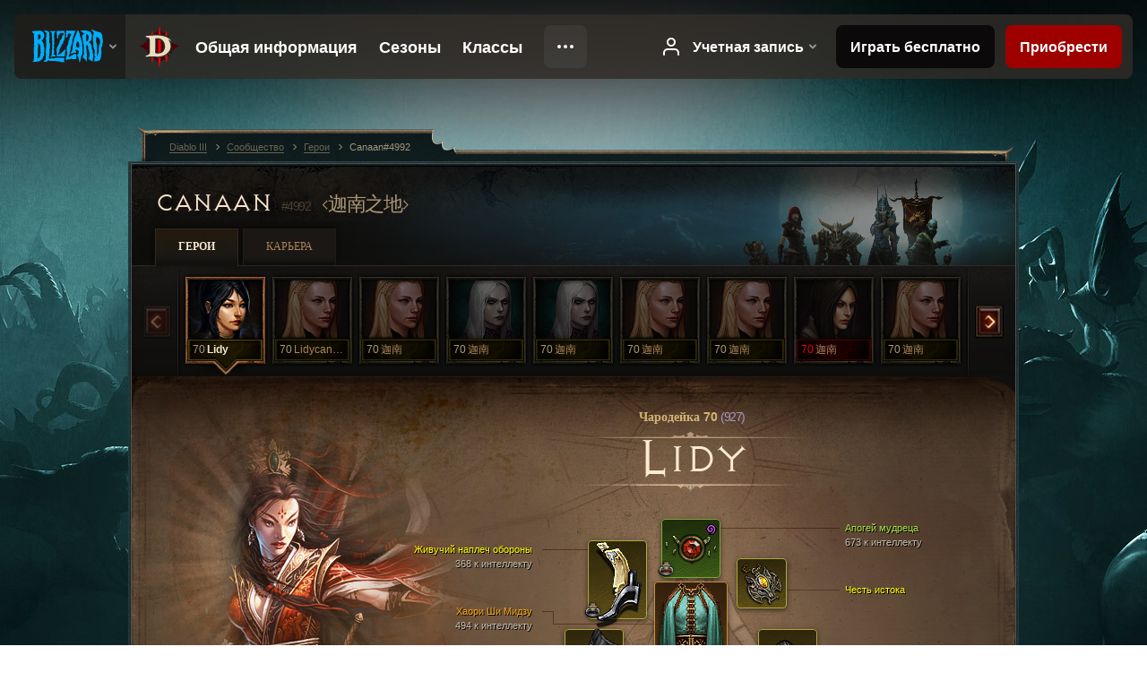

--- FILE ---
content_type: text/html;charset=UTF-8
request_url: https://kr.diablo3.blizzard.com/ru-ru/profile/Canaan-4992/hero/96823126
body_size: 15658
content:
<!DOCTYPE html>
<html xmlns="http://www.w3.org/1999/xhtml" xml:lang="ru-ru" lang="ru-ru">
<head xmlns:og="http://ogp.me/ns#" xmlns:fb="http://ogp.me/ns/fb#">
<script type="text/javascript">
//<![CDATA[
var BlzCookieConsent = {
host: "blizzard.com",
onetrustScriptUrl: "https://cdn.cookielaw.org/scripttemplates/otSDKStub.js",
onetrustDomainScript: "22011b0f-2c46-49a3-a7bf-5f98a4d4da65",
cookieInfoUrlPattern: "/cookies/?$"
}
//]]>
</script>
<script type="text/javascript" src="/static/js/libs/cookie-consent-filter-compat.js?v=58-137" defer></script>
<script>
//<![CDATA[
var dataLayer = dataLayer|| [];
dataLayer.push({
"authenticated": "0" });
(function(w,d,s,l,i){w[l]=w[l]||[];w[l].push({"gtm.start":new Date().getTime(),event:"gtm.js"});var f=d.getElementsByTagName(s)[0], j=d.createElement(s),dl=l!="dataLayer"?"&amp;l="+l:"";j.async=true;j.src=
"//www.googletagmanager.com/gtm.js?id="+i+dl;f.parentNode.insertBefore(j,f);})
(window,document,"script","dataLayer","GTM-TVHPB9J");
//]]>
</script>
<meta http-equiv="imagetoolbar" content="false" />
<meta http-equiv="X-UA-Compatible" content="IE=edge,chrome=1" />
<title>Canaan#4992 - Сообщество - Diablo III</title>
<link rel="icon" href="/static/images/icons/favicon.ico?v=58-137" type="image/x-icon" />
<link rel="shortcut icon" href="/static/images/icons/favicon.ico?v=58-137" type="image/x-icon" />
<link rel="stylesheet" type="text/css" media="all" href="/static/local-common/css/common-game-site.min.css?v=58-137" />
<link rel="stylesheet" type="text/css" media="all" href="/static/css/legal/ratings.css?v=58-137" />
<link rel="stylesheet" type="text/css" media="all" href="/static/css/d3.css?v=137" />
<link rel="stylesheet" type="text/css" media="all" href="/static/css/tooltips.css?v=137" />
<link rel="stylesheet" type="text/css" media="all" href="/static/css/profile/shared.css?v=58-137" />
<link rel="stylesheet" type="text/css" media="all" href="/static/css/profile/hero.css?v=58-137" />
<link rel="stylesheet" type="text/css" media="all" href="/static/css/tool/gear-calculator/hero-slots.css?v=58-137" />
<!--[if IE 6]> <link rel="stylesheet" type="text/css" media="all" href="/static/css/tooltips-ie6.css?v=137" />
<![endif]-->
<script type="text/javascript" src="/static/local-common/js/third-party.js?v=58-137"></script>
<script type="text/javascript" src="/static/local-common/js/common-game-site.min.js?v=58-137"></script>
<meta name="twitter:card" content="summary" />
<meta name="twitter:title" content="Canaan#4992 - Сообщество - Diablo III" />
<meta name="twitter:description" content="wizard 70-го уровня" />
<meta name="twitter:image:src" content="https://assets.diablo3.blizzard.com/d3/icons/portraits/100/wizard_female.png" />
<!--[if IE 6]> <script type="text/javascript">
//<![CDATA[
try { document.execCommand('BackgroundImageCache', false, true) } catch(e) {}
//]]>
</script>
<![endif]-->
<script type="text/javascript">
//<![CDATA[
var Core = Core || {},
Login = Login || {};
Core.staticUrl = '/static';
Core.sharedStaticUrl = '/static/local-common';
Core.baseUrl = '/ru-ru';
Core.projectUrl = '';
Core.cdnUrl = 'https://blzmedia-a.akamaihd.net';
Core.supportUrl = 'http://kr.battle.net/support/';
Core.secureSupportUrl = 'https://kr.battle.net/support/';
Core.project = 'd3';
Core.locale = 'ru-ru';
Core.language = 'ru';
Core.region = 'kr';
Core.shortDateFormat = 'dd/MM/yyyy';
Core.dateTimeFormat = 'dd/MM/yyyy HH:mm';
Core.loggedIn = false;
Core.userAgent = 'web';
Login.embeddedUrl = 'https://kr.battle.net/login/login.frag';
var Flash = Flash || {};
Flash.videoPlayer = 'https://blzmedia-a.akamaihd.net/global-video-player/themes/d3/video-player.swf';
Flash.videoBase = 'https://blzmedia-a.akamaihd.net/d3/media/videos';
Flash.ratingImage = 'https://blzmedia-a.akamaihd.net/global-video-player/ratings/d3/ru-ru.jpg';
Flash.expressInstall = 'https://blzmedia-a.akamaihd.net/global-video-player/expressInstall.swf';
Flash.videoBase = 'https://assets.diablo3.blizzard.com/d3/media/videos';
//]]>
</script>
<meta property="fb:app_id" content="155068716934" />
<meta property="og:site_name" content="Diablo III" />
<meta property="og:locale" content="ru_RU" />
<meta property="og:type" content="website" />
<meta property="og:url" content="https://kr.diablo3.blizzard.com/ru-ru/profile/Canaan-4992/hero/96823126" />
<meta property="og:image" content="https://assets.diablo3.blizzard.com/d3/icons/portraits/100/wizard_female.png" />
<meta property="og:image" content="https://blzmedia-a.akamaihd.net/battle.net/logos/og-d3.png" />
<meta property="og:image" content="https://blzmedia-a.akamaihd.net/battle.net/logos/og-blizzard.png" />
<meta property="og:title" content="Lidy" />
<meta property="og:description" content="wizard 70-го уровня" />
<link rel="canonical" href="https://kr.diablo3.blizzard.com/ru-ru/profile/Canaan-4992/hero/96823126" />
<meta property="d3-cloud-provider" content="aws" />
<meta property="d3-app-name" content="d3-site-prod-kr" />
<meta property="d3-app-version" content="9.5.0" />
</head>
<body class="ru-ru profile profile-hero" itemscope="itemscope" itemtype="http://schema.org/WebPage" data-legal-country="US">
<noscript><iframe src="https://www.googletagmanager.com/ns.html?id=GTM-TVHPB9J"
height="0" width="0" style="display:none;visibility:hidden"></iframe></noscript>
<blz-nav
locale="ru-ru"
content="d3"
link-prefix="https://diablo3.blizzard.com/"
hidden
>
<script async src="https://navbar.blizzard.com/static/v1/nav.js"></script>
</blz-nav>
<div class="bg-wrapper">
<div class="wrapper">
<div id="main-content"></div>
<div class="body" itemscope="itemscope" itemtype="http://schema.org/WebPageElement">
<div class="body-top">
<div class="body-bot">



	<div class="profile-wrapper">
		<div class="profile-head">
			<a href="/ru-ru/profile/Canaan-4992/">


	<h2 class="header-2" >					Canaan
					<span class="battleTag">#4992</span>
					<span class="clan">迦南之地</span>
</h2>
			</a>
	<span class="clear"><!-- --></span>
		</div>



	<ul class="tab-menu ">
				<li class="menu-heroes ">
					<a href="/ru-ru/profile/Canaan-4992/hero/96823126"
					
					 class="tab-active">
					<span>Герои</span>
					</a>
				</li>
				<li class="menu-career ">
					<a href="/ru-ru/profile/Canaan-4992/career"
					
					>
					<span>Карьера</span>
					</a>
				</li>
	</ul>

		<script type="text/javascript">
		//<![CDATA[
				$(function() {
					Profile.baseUrl = '/ru-ru/profile/Canaan-4992/';
					Profile.lastHero = 96823126;
					Profile.heroes = [
							{ id: 96823126, name: 'Lidy', level: 70, 'class': 'wizard', historyType: 'hero' },
							{ id: 98105920, name: 'Lidycanaan', level: 70, 'class': 'crusader', historyType: 'hero' },
							{ id: 97714850, name: '迦南', level: 70, 'class': 'crusader', historyType: 'hero' },
							{ id: 98070749, name: '迦南', level: 70, 'class': 'necromancer', historyType: 'hero' },
							{ id: 95359444, name: '迦南', level: 70, 'class': 'necromancer', historyType: 'hero' },
							{ id: 95416783, name: '迦南', level: 70, 'class': 'crusader', historyType: 'hero' },
							{ id: 94619658, name: '迦南', level: 70, 'class': 'crusader', historyType: 'hero' },
							{ id: 95489795, name: '迦南', level: 70, 'class': 'demon-hunter', historyType: 'hero' },
							{ id: 96085705, name: '迦南', level: 70, 'class': 'crusader', historyType: 'hero' },
							{ id: 96747219, name: 'Lidycanaan', level: 17, 'class': 'crusader', historyType: 'hero' },
							{ id: 96750504, name: 'Lidy', level: 8, 'class': 'demon-hunter', historyType: 'hero' },
							{ id: 96823514, name: 'Lidy', level: 3, 'class': 'necromancer', historyType: 'hero' },
							{ id: 97727418, name: 'Lidy', level: 1, 'class': 'necromancer', historyType: 'hero' }
					];


						Profile.suppressAjaxLoad = true;

						if (window.history.pushState) {
							var activeHero = Profile.getHero(96823126);
							window.history.replaceState(activeHero, activeHero.name, activeHero.id);
						}
						Profile.bindHistory();
				});
		//]]>
		</script>


		<div class="profile-body" id="profile-body">


	<div class="wizard-female">
		<div class="profile-selector MediaCarousel MediaCarousel--heroes" id="heroes">
			<span class="MediaCarousel-page MediaCarousel-page--right MediaCarousel-page--end"><span></span></span>
			<span class="MediaCarousel-page MediaCarousel-page--left MediaCarousel-page--end"><span></span></span>
			<div class="MediaCarousel-scrollWrap">
				<ul class="hero-tabs MediaCarousel-scroll">


						<li class="MediaCarousel-thumb">
							<a class="hero-tab wizard-female active" href="96823126" data-tooltip="#hero-tab-tooltip-0">
								<span class="hero-portrait">
								</span>
								<span class="level">70</span>
								<span class="name">Lidy</span>
							</a>



	<div id="hero-tab-tooltip-0" style="display:none">
		<div class="hero-tab-tooltip profile-tooltip">
			


	<h2 class="subheader-2" >Lidy</h2>

			<p >
				female <strong>70</strong>
			</p>
		</div>
	</div>
						</li>


						<li class="MediaCarousel-thumb">
							<a class="hero-tab crusader-female " href="98105920" data-tooltip="#hero-tab-tooltip-1">
								<span class="hero-portrait">
								</span>
								<span class="level">70</span>
								<span class="name">Lidycanaan</span>
							</a>



	<div id="hero-tab-tooltip-1" style="display:none">
		<div class="hero-tab-tooltip profile-tooltip">
			


	<h2 class="subheader-2" >Lidycanaan</h2>

			<p >
				female <strong>70</strong>
			</p>
		</div>
	</div>
						</li>


						<li class="MediaCarousel-thumb">
							<a class="hero-tab crusader-female " href="97714850" data-tooltip="#hero-tab-tooltip-2">
								<span class="hero-portrait">
								</span>
								<span class="level">70</span>
								<span class="name">迦南</span>
							</a>



	<div id="hero-tab-tooltip-2" style="display:none">
		<div class="hero-tab-tooltip profile-tooltip">
			


	<h2 class="subheader-2" >迦南</h2>

			<p >
				female <strong>70</strong>
			</p>
		</div>
	</div>
						</li>


						<li class="MediaCarousel-thumb">
							<a class="hero-tab necromancer-female " href="98070749" data-tooltip="#hero-tab-tooltip-3">
								<span class="hero-portrait">
								</span>
								<span class="level">70</span>
								<span class="name">迦南</span>
							</a>



	<div id="hero-tab-tooltip-3" style="display:none">
		<div class="hero-tab-tooltip profile-tooltip">
			


	<h2 class="subheader-2" >迦南</h2>

			<p >
				female <strong>70</strong>
			</p>
		</div>
	</div>
						</li>


						<li class="MediaCarousel-thumb">
							<a class="hero-tab necromancer-female " href="95359444" data-tooltip="#hero-tab-tooltip-4">
								<span class="hero-portrait">
								</span>
								<span class="level">70</span>
								<span class="name">迦南</span>
							</a>



	<div id="hero-tab-tooltip-4" style="display:none">
		<div class="hero-tab-tooltip profile-tooltip">
			


	<h2 class="subheader-2" >迦南</h2>

			<p >
				female <strong>70</strong>
			</p>
		</div>
	</div>
						</li>


						<li class="MediaCarousel-thumb">
							<a class="hero-tab crusader-female " href="95416783" data-tooltip="#hero-tab-tooltip-5">
								<span class="hero-portrait">
								</span>
								<span class="level">70</span>
								<span class="name">迦南</span>
							</a>



	<div id="hero-tab-tooltip-5" style="display:none">
		<div class="hero-tab-tooltip profile-tooltip">
			


	<h2 class="subheader-2" >迦南</h2>

			<p >
				female <strong>70</strong>
			</p>
		</div>
	</div>
						</li>


						<li class="MediaCarousel-thumb">
							<a class="hero-tab crusader-female " href="94619658" data-tooltip="#hero-tab-tooltip-6">
								<span class="hero-portrait">
								</span>
								<span class="level">70</span>
								<span class="name">迦南</span>
							</a>



	<div id="hero-tab-tooltip-6" style="display:none">
		<div class="hero-tab-tooltip profile-tooltip">
			


	<h2 class="subheader-2" >迦南</h2>

			<p >
				female <strong>70</strong>
			</p>
		</div>
	</div>
						</li>


						<li class="MediaCarousel-thumb">
							<a class="hero-tab demon-hunter-female hardcore" href="95489795" data-tooltip="#hero-tab-tooltip-7">
								<span class="hero-portrait">
								</span>
								<span class="level">70</span>
								<span class="name">迦南</span>
							</a>



	<div id="hero-tab-tooltip-7" style="display:none">
		<div class="hero-tab-tooltip profile-tooltip">
			


	<h2 class="subheader-2" >迦南</h2>

			<p class="d3-color-hardcore">
				female <strong>70</strong>
			</p>
				<p class="d3-color-hardcore">Героич. режим
				</p>
		</div>
	</div>
						</li>


						<li class="MediaCarousel-thumb">
							<a class="hero-tab crusader-female " href="96085705" data-tooltip="#hero-tab-tooltip-8">
								<span class="hero-portrait">
								</span>
								<span class="level">70</span>
								<span class="name">迦南</span>
							</a>



	<div id="hero-tab-tooltip-8" style="display:none">
		<div class="hero-tab-tooltip profile-tooltip">
			


	<h2 class="subheader-2" >迦南</h2>

			<p >
				female <strong>70</strong>
			</p>
		</div>
	</div>
						</li>


						<li class="MediaCarousel-thumb">
							<a class="hero-tab crusader-female " href="96747219" data-tooltip="#hero-tab-tooltip-9">
								<span class="hero-portrait">
								</span>
								<span class="level">17</span>
								<span class="name">Lidycanaan</span>
							</a>



	<div id="hero-tab-tooltip-9" style="display:none">
		<div class="hero-tab-tooltip profile-tooltip">
			


	<h2 class="subheader-2" >Lidycanaan</h2>

			<p >
				female <strong>17</strong>
			</p>
		</div>
	</div>
						</li>


						<li class="MediaCarousel-thumb">
							<a class="hero-tab demon-hunter-female " href="96750504" data-tooltip="#hero-tab-tooltip-10">
								<span class="hero-portrait">
								</span>
								<span class="level">8</span>
								<span class="name">Lidy</span>
							</a>



	<div id="hero-tab-tooltip-10" style="display:none">
		<div class="hero-tab-tooltip profile-tooltip">
			


	<h2 class="subheader-2" >Lidy</h2>

			<p >
				female <strong>8</strong>
			</p>
		</div>
	</div>
						</li>


						<li class="MediaCarousel-thumb">
							<a class="hero-tab necromancer-female " href="96823514" data-tooltip="#hero-tab-tooltip-11">
								<span class="hero-portrait">
								</span>
								<span class="level">3</span>
								<span class="name">Lidy</span>
							</a>



	<div id="hero-tab-tooltip-11" style="display:none">
		<div class="hero-tab-tooltip profile-tooltip">
			


	<h2 class="subheader-2" >Lidy</h2>

			<p >
				female <strong>3</strong>
			</p>
		</div>
	</div>
						</li>


						<li class="MediaCarousel-thumb">
							<a class="hero-tab necromancer-female " href="97727418" data-tooltip="#hero-tab-tooltip-12">
								<span class="hero-portrait">
								</span>
								<span class="level">1</span>
								<span class="name">Lidy</span>
							</a>



	<div id="hero-tab-tooltip-12" style="display:none">
		<div class="hero-tab-tooltip profile-tooltip">
			


	<h2 class="subheader-2" >Lidy</h2>

			<p >
				female <strong>1</strong>
			</p>
		</div>
	</div>
						</li>
							<li class="MediaCarousel-thumb">
								<span class="hero-tab empty-hero"></span>
							</li>
							<li class="MediaCarousel-thumb">
								<span class="hero-tab empty-hero"></span>
							</li>
							<li class="MediaCarousel-thumb">
								<span class="hero-tab empty-hero"></span>
							</li>
							<li class="MediaCarousel-thumb">
								<span class="hero-tab empty-hero"></span>
							</li>
							<li class="MediaCarousel-thumb">
								<span class="hero-tab empty-hero"></span>
							</li>
				</ul>
			</div>
		</div>

		<div class="profile-sheet">




	<h2 class="class" >				<a href="/ru-ru/class/wizard/">

					<span>Чародейка <strong>70<span class="paragon-level">(927)</span></strong></span>

				</a>
</h2>

			

	<h2 class="header-2 name" >Lidy</h2>


			<div class="paperdoll" id="paperdoll">


	<ul class="gear-slots">
	<li class="slot-head">

				<a class="slot-link" href="/ru-ru/artisan/blacksmith/recipe/sages-apogee" data-d3tooltip="item-profile/702891295~96823126~sages-apogee~Unique_Helm_016_x1">
				<span class="d3-icon d3-icon-item d3-icon-item-green">
					<span class="icon-item-gradient">
						<span class="icon-item-inner"></span>
					</span>
				</span>

					<span class="image">
					<img src="https://assets.diablo3.blizzard.com/d3/icons/items/large/unique_helm_016_x1_wizard_male.png" alt="" />
				</span>

		<span class="sockets-wrapper">
			<span class="sockets-align">
					<span class="socket">
						<img class="gem" src="https://assets.diablo3.blizzard.com/d3/icons/items/small/x1_ruby_07_demonhunter_male.png" />
					</span><br />
			</span>
		</span>
				</a>

		<a href="/ru-ru/item/vanishing-dye-Dye_Vanishing" class="item-dye" >
			<img src="https://assets.diablo3.blizzard.com/d3/icons/items/small/dye_vanishing_demonhunter_male.png" />
		</a>

		<a href="/ru-ru/item/wanderer-hat-WizardHat_001" class="item-transmog" >
			<img src="/static/images/profile/hero/bg-transmog.gif?v=58-137" />
		</a>

	</li>
	<li class="slot-torso">

				<a class="slot-link" href="/ru-ru/item/shi-mizus-haori-Unique_Chest_101_x1" data-d3tooltip="item-profile/702891295~96823126~shi-mizus-haori~Unique_Chest_101_x1">
				<span class="d3-icon d3-icon-item d3-icon-item-orange">
					<span class="icon-item-gradient">
						<span class="icon-item-inner"></span>
					</span>
				</span>

					<span class="image">
					<img src="https://assets.diablo3.blizzard.com/d3/icons/items/large/unique_chest_101_x1_wizard_male.png" alt="" />
				</span>

				</a>



	</li>
	<li class="slot-feet">

				<a class="slot-link" href="/ru-ru/artisan/blacksmith/recipe/sages-passage" data-d3tooltip="item-profile/702891295~96823126~sages-passage~Unique_Boots_018_x1">
				<span class="d3-icon d3-icon-item d3-icon-item-green">
					<span class="icon-item-gradient">
						<span class="icon-item-inner"></span>
					</span>
				</span>

					<span class="image">
					<img src="https://assets.diablo3.blizzard.com/d3/icons/items/large/unique_boots_018_x1_wizard_male.png" alt="" />
				</span>

				</a>



	</li>
	<li class="slot-hands">

				<a class="slot-link" href="/ru-ru/artisan/blacksmith/recipe/sovereign-ascended-gloves" data-d3tooltip="item-profile/702891295~96823126~pugilists-interceptor~Gloves_208">
				<span class="d3-icon d3-icon-item d3-icon-item-yellow">
					<span class="icon-item-gradient">
						<span class="icon-item-inner"></span>
					</span>
				</span>

					<span class="image">
					<img src="https://assets.diablo3.blizzard.com/d3/icons/items/large/gloves_208_wizard_male.png" alt="" />
				</span>

				</a>

		<a href="/ru-ru/item/desert-dye-Dye_08" class="item-dye" >
			<img src="https://assets.diablo3.blizzard.com/d3/icons/items/small/dye_08_demonhunter_male.png" />
		</a>


	</li>
	<li class="slot-shoulders">

				<a class="slot-link" href="/ru-ru/artisan/blacksmith/recipe/sovereign-ascended-pauldrons" data-d3tooltip="item-profile/702891295~96823126~enduring-ramparts~Shoulders_208">
				<span class="d3-icon d3-icon-item d3-icon-item-yellow">
					<span class="icon-item-gradient">
						<span class="icon-item-inner"></span>
					</span>
				</span>

					<span class="image">
					<img src="https://assets.diablo3.blizzard.com/d3/icons/items/large/shoulders_208_wizard_male.png" alt="" />
				</span>

				</a>

		<a href="/ru-ru/item/abyssal-dye-Dye_20" class="item-dye" >
			<img src="https://assets.diablo3.blizzard.com/d3/icons/items/small/dye_20_demonhunter_male.png" />
		</a>


	</li>
	<li class="slot-legs">

				<a class="slot-link" href="/ru-ru/item/hexing-pants-of-mr-yan-Unique_Pants_101_x1" data-d3tooltip="item-profile/702891295~96823126~hexing-pants-of-mr-yan~Unique_Pants_101_x1">
				<span class="d3-icon d3-icon-item d3-icon-item-orange">
					<span class="icon-item-gradient">
						<span class="icon-item-inner"></span>
					</span>
				</span>

					<span class="image">
					<img src="https://assets.diablo3.blizzard.com/d3/icons/items/large/unique_pants_101_x1_wizard_male.png" alt="" />
				</span>

		<span class="sockets-wrapper">
			<span class="sockets-align">
					<span class="socket">
						<img class="gem" src="https://assets.diablo3.blizzard.com/d3/icons/items/small/x1_ruby_06_demonhunter_male.png" />
					</span><br />
			</span>
		</span>
				</a>



	</li>
	<li class="slot-bracers">

				<a class="slot-link" href="/ru-ru/artisan/blacksmith/recipe/sovereign-ascended-bracers" data-d3tooltip="item-profile/702891295~96823126~zeraes-cuffs~Bracers_208">
				<span class="d3-icon d3-icon-item d3-icon-item-yellow">
					<span class="icon-item-gradient">
						<span class="icon-item-inner"></span>
					</span>
				</span>

					<span class="image">
					<img src="https://assets.diablo3.blizzard.com/d3/icons/items/large/bracers_208_wizard_male.png" alt="" />
				</span>

				</a>



	</li>
	<li class="slot-mainHand">

				<a class="slot-link" href="/ru-ru/item/echoing-fury-P66_Unique_Mace_1H_001" data-d3tooltip="item-profile/702891295~96823126~echoing-fury~P66_Unique_Mace_1H_001">
				<span class="d3-icon d3-icon-item d3-icon-item-orange">
					<span class="icon-item-gradient">
						<span class="icon-item-inner"></span>
					</span>
				</span>

					<span class="image">
					<img src="https://assets.diablo3.blizzard.com/d3/icons/items/large/p66_unique_mace_1h_001_wizard_male.png" alt="" />
				</span>

				</a>



	</li>
	<li class="slot-offHand">

				<a class="slot-link" href="/ru-ru/item/mirrorball-P74_Unique_Orb_101" data-d3tooltip="item-profile/702891295~96823126~mirrorball~P74_Unique_Orb_101">
				<span class="d3-icon d3-icon-item d3-icon-item-orange">
					<span class="icon-item-gradient">
						<span class="icon-item-inner"></span>
					</span>
				</span>

					<span class="image">
					<img src="https://assets.diablo3.blizzard.com/d3/icons/items/large/p74_unique_orb_101_wizard_male.png" alt="" />
				</span>

				</a>



	</li>
	<li class="slot-waist">

				<a class="slot-link" href="/ru-ru/artisan/blacksmith/recipe/sages-ribbon" data-d3tooltip="item-profile/702891295~96823126~sages-ribbon~P66_Unique_Belt_016">
				<span class="d3-icon d3-icon-item d3-icon-item-green">
					<span class="icon-item-gradient">
						<span class="icon-item-inner"></span>
					</span>
				</span>

					<span class="image">
					<img src="https://assets.diablo3.blizzard.com/d3/icons/items/large/p66_unique_belt_016_wizard_male.png" alt="" />
				</span>

				</a>



	</li>
	<li class="slot-rightFinger">

				<a class="slot-link" href="/ru-ru/item/convention-of-elements-P2_Unique_Ring_04" data-d3tooltip="item-profile/702891295~96823126~convention-of-elements~P2_Unique_Ring_04">
				<span class="d3-icon d3-icon-item d3-icon-item-orange">
					<span class="icon-item-gradient">
						<span class="icon-item-inner"></span>
					</span>
				</span>

					<span class="image">
					<img src="https://assets.diablo3.blizzard.com/d3/icons/items/large/p2_unique_ring_04_wizard_male.png" alt="" />
				</span>

		<span class="sockets-wrapper">
			<span class="sockets-align">
						<span class="socket">

						</span><br />
			</span>
		</span>
				</a>



	</li>
	<li class="slot-leftFinger">

				<a class="slot-link" href="/ru-ru/artisan/jeweler/recipe/sovereign-ring" data-d3tooltip="item-profile/702891295~96823126~destiny-rigor~Ring_25">
				<span class="d3-icon d3-icon-item d3-icon-item-yellow">
					<span class="icon-item-gradient">
						<span class="icon-item-inner"></span>
					</span>
				</span>

					<span class="image">
					<img src="https://assets.diablo3.blizzard.com/d3/icons/items/large/ring_25_wizard_male.png" alt="" />
				</span>

				</a>



	</li>
	<li class="slot-neck">

				<a class="slot-link" href="/ru-ru/artisan/jeweler/recipe/sovereign-amulet" data-d3tooltip="item-profile/702891295~96823126~honor-font~Amulet17">
				<span class="d3-icon d3-icon-item d3-icon-item-yellow">
					<span class="icon-item-gradient">
						<span class="icon-item-inner"></span>
					</span>
				</span>

					<span class="image">
					<img src="https://assets.diablo3.blizzard.com/d3/icons/items/large/amulet17_wizard_male.png" alt="" />
				</span>

				</a>



	</li>

	</ul>

	<ul class="gear-labels" id="gear-labels">


		<li class="gear-label slot-head">
				<a href="/ru-ru/artisan/blacksmith/recipe/sages-apogee"
				   data-d3tooltip="item-profile/702891295~96823126~sages-apogee~Unique_Helm_016_x1"
				   class="label-link d3-color-green">
						<span class="item-name">Апогей мудреца</span>
						<span class="bonus-value bonus-392 long-bonus"
							 style="display:none">
						Гнезда (0)
						</span>
						<span class="bonus-value bonus-50 long-bonus"
							 style="display:none">
						35% золота при убийстве монстров
						</span>
						<span class="bonus-value bonus-96 long-bonus"
							 style="display:none">
						+95 к сопротивлению всем стихиям
						</span>
						<span class="bonus-value bonus-1211 long-bonus"
							 style="display:none">
						647 к живучести
						</span>
						<span class="bonus-value bonus-1076 long-bonus"
							 style="display:none">
						Увеличивает радиус автоматического поднятия золота и сфер здоровья на 2 м.
						</span>
						<span class="bonus-value bonus-1210 long-bonus"
							>
						673 к интеллекту
						</span>
						<span class="bonus-value bonus-78 long-bonus"
							 style="display:none">
						Value*100% дополнительного опыта (+Value*10% на 70-м уровне)
						</span>
				</a>


		</li>


		<li class="gear-label slot-torso">
				<a href="/ru-ru/item/shi-mizus-haori-Unique_Chest_101_x1"
				   data-d3tooltip="item-profile/702891295~96823126~shi-mizus-haori~Unique_Chest_101_x1"
				   class="label-link d3-color-orange">
						<span class="item-name">Хаори Ши Мидзу</span>
						<span class="bonus-value bonus-34 long-bonus"
							 style="display:none">
						574 ед. брони
						</span>
						<span class="bonus-value bonus-135 long-bonus"
							 style="display:none">
						13% здоровья
						</span>
						<span class="bonus-value bonus-86 long-bonus"
							 style="display:none">
						Сферы здоровья и зелья дополнительно восполняют 21,062 ед. здоровья.
						</span>
						<span class="bonus-value bonus-1210 long-bonus"
							>
						494 к интеллекту
						</span>
				</a>


		</li>


		<li class="gear-label slot-feet">
				<a href="/ru-ru/artisan/blacksmith/recipe/sages-passage"
				   data-d3tooltip="item-profile/702891295~96823126~sages-passage~Unique_Boots_018_x1"
				   class="label-link d3-color-green">
						<span class="item-name">Шаги мудреца</span>
						<span class="bonus-value bonus-171 long-bonus"
							 style="display:none">
						10% к скорости передвижения
						</span>
						<span class="bonus-value bonus-86 long-bonus"
							 style="display:none">
						Сферы здоровья и зелья дополнительно восполняют 29,137 ед. здоровья.
						</span>
						<span class="bonus-value bonus-1211 long-bonus"
							 style="display:none">
						459 к живучести
						</span>
						<span class="bonus-value bonus-1210 long-bonus"
							>
						442 к интеллекту
						</span>
				</a>


		</li>


		<li class="gear-label slot-hands">
				<a href="/ru-ru/artisan/blacksmith/recipe/sovereign-ascended-gloves"
				   data-d3tooltip="item-profile/702891295~96823126~pugilists-interceptor~Gloves_208"
				   class="label-link d3-color-yellow">
						<span class="item-name">Десница истребления</span>
						<span class="bonus-value bonus-352 long-bonus"
							 style="display:none">
						Восполняет 7,510 ед. здоровья при ударе
						</span>
						<span class="bonus-value bonus-77 long-bonus"
							 style="display:none">
						120 ед. опыта при убийстве монстров.
						</span>
						<span class="bonus-value bonus-50 long-bonus"
							 style="display:none">
						29% золота при убийстве монстров
						</span>
						<span class="bonus-value bonus-1211 long-bonus"
							 style="display:none">
						558 к живучести
						</span>
						<span class="bonus-value bonus-1210 long-bonus"
							>
						597 к интеллекту
						</span>
				</a>


		</li>


		<li class="gear-label slot-shoulders">
				<a href="/ru-ru/artisan/blacksmith/recipe/sovereign-ascended-pauldrons"
				   data-d3tooltip="item-profile/702891295~96823126~enduring-ramparts~Shoulders_208"
				   class="label-link d3-color-yellow">
						<span class="item-name">Живучий наплеч обороны</span>
						<span class="bonus-value bonus-77 long-bonus"
							 style="display:none">
						111 ед. опыта при убийстве монстров.
						</span>
						<span class="bonus-value bonus-1211 long-bonus"
							 style="display:none">
						389 к живучести
						</span>
						<span class="bonus-value bonus-1210 long-bonus"
							>
						368 к интеллекту
						</span>
						<span class="bonus-value bonus-1355 long-bonus"
							 style="display:none">
						Вероятность нанести 0.16% урона по области при попадании.
						</span>
				</a>


		</li>


		<li class="gear-label slot-legs">
				<a href="/ru-ru/item/hexing-pants-of-mr-yan-Unique_Pants_101_x1"
				   data-d3tooltip="item-profile/702891295~96823126~hexing-pants-of-mr-yan~Unique_Pants_101_x1"
				   class="label-link d3-color-orange">
						<span class="item-name">Проклятые штаны господина Яна</span>
						<span class="bonus-value bonus-1209 long-bonus"
							 style="display:none">
						125 к ловкости
						</span>
						<span class="bonus-value bonus-392 long-bonus"
							 style="display:none">
						Гнезда (0)
						</span>
						<span class="bonus-value bonus-1208 long-bonus"
							 style="display:none">
						62 к силе
						</span>
						<span class="bonus-value bonus-1211 long-bonus"
							 style="display:none">
						129 к живучести
						</span>
				</a>


		</li>


		<li class="gear-label slot-bracers">
				<a href="/ru-ru/artisan/blacksmith/recipe/sovereign-ascended-bracers"
				   data-d3tooltip="item-profile/702891295~96823126~zeraes-cuffs~Bracers_208"
				   class="label-link d3-color-yellow">
						<span class="item-name">Зерины сковыватели</span>
						<span class="bonus-value bonus-339 long-bonus"
							 style="display:none">
						2,180 к показателю эффекта шипов
						</span>
						<span class="bonus-value bonus-34 long-bonus"
							 style="display:none">
						350 ед. брони
						</span>
						<span class="bonus-value bonus-244 long-bonus"
							 style="display:none">
						11% к урону от молнии
						</span>
						<span class="bonus-value bonus-1129 long-bonus"
							 style="display:none">
						Урон от атак ближнего боя уменьшен на 5%
						</span>
						<span class="bonus-value bonus-1210 long-bonus"
							>
						388 к интеллекту
						</span>
				</a>


		</li>


		<li class="gear-label slot-mainHand">
				<a href="/ru-ru/item/echoing-fury-P66_Unique_Mace_1H_001"
				   data-d3tooltip="item-profile/702891295~96823126~echoing-fury~P66_Unique_Mace_1H_001"
				   class="label-link d3-color-orange">
						<span class="item-name">Отголосок ярости</span>
						<span class="weapon-dps">
						2 217,5 Ур./сек
					</span>
						<span class="bonus-value bonus-353 long-bonus"
							 style="display:none">
						Восполняет 7,941 ед. здоровья при убийстве
						</span>
						<span class="bonus-value bonus-241 long-bonus"
							 style="display:none">
						10% к урону
						</span>
						<span class="bonus-value bonus-230 long-bonus"
							 style="display:none">
						+239-1,239 ед. урона
						</span>
						<span class="bonus-value bonus-1140 long-bonus"
							 style="display:none">
						0.146% вероятность повергнуть цель в ужас при попадании
						</span>
						<span class="bonus-value bonus-195 long-bonus"
							 style="display:none">
						+0.07% к скорости атаки
						</span>
						<span class="bonus-value bonus-1210 long-bonus"
							>
						734 к интеллекту
						</span>
				</a>


		</li>


		<li class="gear-label slot-offHand">
				<a href="/ru-ru/item/mirrorball-P74_Unique_Orb_101"
				   data-d3tooltip="item-profile/702891295~96823126~mirrorball~P74_Unique_Orb_101"
				   class="label-link d3-color-orange">
						<span class="item-name">Отражающий свет шар</span>
						<span class="bonus-value bonus-253 long-bonus"
							 style="display:none">
						0.08*1001+% к вероятности критического удара
						</span>
						<span class="bonus-value bonus-1210 long-bonus"
							>
						649 к интеллекту
						</span>
						<span class="bonus-value bonus-1355 long-bonus"
							 style="display:none">
						Вероятность нанести 0.18% урона по области при попадании.
						</span>
				</a>


		</li>


		<li class="gear-label slot-waist">
				<a href="/ru-ru/artisan/blacksmith/recipe/sages-ribbon"
				   data-d3tooltip="item-profile/702891295~96823126~sages-ribbon~P66_Unique_Belt_016"
				   class="label-link d3-color-green">
						<span class="item-name">Тесьма мудреца</span>
						<span class="bonus-value bonus-339 long-bonus"
							 style="display:none">
						6,214 к показателю эффекта шипов
						</span>
						<span class="bonus-value bonus-34 long-bonus"
							 style="display:none">
						377 ед. брони
						</span>
						<span class="bonus-value bonus-1211 long-bonus"
							 style="display:none">
						461 к живучести
						</span>
						<span class="bonus-value bonus-1210 long-bonus"
							>
						481 к интеллекту
						</span>
				</a>


		</li>


		<li class="gear-label slot-rightFinger">
				<a href="/ru-ru/item/convention-of-elements-P2_Unique_Ring_04"
				   data-d3tooltip="item-profile/702891295~96823126~convention-of-elements~P2_Unique_Ring_04"
				   class="label-link d3-color-orange">
						<span class="item-name">Собрание стихий</span>
						<span class="bonus-value bonus-353 long-bonus"
							 style="display:none">
						Восполняет 5,819 ед. здоровья при убийстве
						</span>
						<span class="bonus-value bonus-391 long-bonus"
							 style="display:none">
						Гнезда (1)
						</span>
						<span class="bonus-value bonus-1211 long-bonus"
							 style="display:none">
						466 к живучести
						</span>
						<span class="bonus-value bonus-253 long-bonus"
							 style="display:none">
						0.05*1001+% к вероятности критического удара
						</span>
						<span class="bonus-value bonus-1210 long-bonus"
							>
						421 к интеллекту
						</span>
				</a>


		</li>


		<li class="gear-label slot-leftFinger">
				<a href="/ru-ru/artisan/jeweler/recipe/sovereign-ring"
				   data-d3tooltip="item-profile/702891295~96823126~destiny-rigor~Ring_25"
				   class="label-link d3-color-yellow">
						<span class="item-name">Судьба скрупулезности</span>
						<span class="bonus-value bonus-740 long-bonus"
							 style="display:none">
						Уменьшает затраты всех ресурсов на 5%.
						</span>
						<span class="bonus-value bonus-353 long-bonus"
							 style="display:none">
						Восполняет 3,832 ед. здоровья при убийстве
						</span>
						<span class="bonus-value bonus-707 long-bonus"
							 style="display:none">
						Время действия эффектов контроля уменьшается на 20%
						</span>
						<span class="bonus-value bonus-1210 long-bonus"
							>
						400 к интеллекту
						</span>
				</a>


		</li>


		<li class="gear-label slot-neck">
				<a href="/ru-ru/artisan/jeweler/recipe/sovereign-amulet"
				   data-d3tooltip="item-profile/702891295~96823126~honor-font~Amulet17"
				   class="label-link d3-color-yellow">
						<span class="item-name">Честь истока</span>
						<span class="bonus-value bonus-77 long-bonus"
							 style="display:none">
						107 ед. опыта при убийстве монстров.
						</span>
						<span class="bonus-value bonus-740 long-bonus"
							 style="display:none">
						Уменьшает затраты всех ресурсов на 6%.
						</span>
						<span class="bonus-value bonus-135 long-bonus"
							 style="display:none">
						16% здоровья
						</span>
						<span class="bonus-value bonus-1211 long-bonus"
							 style="display:none">
						562 к живучести
						</span>
						<span class="bonus-value bonus-1355 long-bonus"
							 style="display:none">
						Вероятность нанести 0.14% урона по области при попадании.
						</span>
				</a>


		</li>
	</ul>

	<ul class="gear-lines">
				<li class="slot-head"></li>
				<li class="slot-torso"></li>
				<li class="slot-feet"></li>
				<li class="slot-hands"></li>
				<li class="slot-shoulders"></li>
				<li class="slot-legs"></li>
				<li class="slot-bracers"></li>
				<li class="slot-mainHand"></li>
				<li class="slot-offHand"></li>
				<li class="slot-waist"></li>
				<li class="slot-rightFinger"></li>
				<li class="slot-leftFinger"></li>
				<li class="slot-neck"></li>
	</ul>
			</div>


		<div class="gear-bonuses" id="bonuses">
			

	<h3 class="header-3" ><span class="help-icon tip" data-tooltip="#gear-bonuses-tooltip"></span>Бонусы от экипировки</h3>


			<div id="gear-bonuses-tooltip" style="display: none;">
				<div class="profile-tooltip">
					


	<h2 class="subheader-2" >Бонусы от экипировки</h2>

					<p>Здесь выводится список наиболее существенных бонусов от экипировки. Выберите характеристику, чтобы увидеть, какие предметы повышают ее.</p>
				</div>
			</div>

			<ul>
					<li>
						<a href="javascript:;" class="bonus-stat" data-bonus-index="1210">
							<span class="bonus-radio active"></span>5,647 к интеллекту
						</a>
					</li>
					<li>
						<a href="javascript:;" class="bonus-stat" data-bonus-index="1211">
							<span class="bonus-radio"></span>3,671 к живучести
						</a>
					</li>
					<li>
						<a href="javascript:;" class="bonus-stat" data-bonus-index="77">
							<span class="bonus-radio"></span>338 ед. опыта при убийстве монстров.
						</a>
					</li>
					<li>
						<a href="javascript:;" class="bonus-stat" data-bonus-index="1355">
							<span class="bonus-radio"></span>Вероятность нанести 0.48% урона по области при попадании.
						</a>
					</li>
					<li>
						<a href="javascript:;" class="bonus-stat" data-bonus-index="353">
							<span class="bonus-radio"></span>Восполняет 17,592 ед. здоровья при убийстве
						</a>
					</li>
			</ul>
		</div>

	<span class="clear"><!-- --></span>
		</div>

		<div class="profile-lower">

			<div class="profile-overview" id="overview">


	<div class="page-section skills">
			<div class="section-header ">
				

	<h3 class="header-3" >Умения</h3>


			</div>

		<div class="section-body">
		<a href="/ru-ru/calculator/" class="profile-link">
			Открыть в калькуляторе талантов
			<span class="icon-frame icon-frame-text">
				<span class="icon-16 icon-16-rarrow"></span>
			</span>
		</a>

		<div class="skills-wrapper">

			<ul class="active-skills clear-after">

						<li>
							<div id="active-skill-tooltip-0" style="display:none;">
	<div class="d3-tooltip d3-tooltip-skill">



	<div class="tooltip-head">
		<h3 class="">Доспех бури</h3>
	</div>

	<div class="tooltip-body ">




		<span class="d3-icon d3-icon-skill d3-icon-skill-64 " style="background-image: url('https://assets.diablo3.blizzard.com/d3/icons/skills/64/wizard_stormarmor.png'); width: 64px; height: 64px;">
			<span class="frame"></span>
		</span>

			<div class="description">
					<p><span class="d3-color-gold">Затраты:</span> <span class="d3-color-green">25</span> ед. магической энергии</p>

<p>Чародейка заряжается электричеством, периодически нанося находящемуся поблизости противнику урон от молнии в размере <span class="d3-color-green">175%</span> урона от оружия. Заклинание действует <span class="d3-color-green">10</span> мин.</p>

<p><span class="d3-color-yellow">Одновременно можно наложить только одно заклинание, создающее защитный доспех.</span></p>
				
					<p class="special">Чары</p>
				<p class="subtle">Осваивается начиная с <em>17</em>-го уровня</p>
			</div>

	</div>


	<div class="tooltip-extension rune-extension">
	<span class="d3-icon d3-icon-rune d3-icon-rune-large">
		<span class="rune-d"></span>
	</span>
				

	<h3 class="header-3" >Сила бури</h3>

					<p>Во время действия «Доспеха бури» расход магической энергии на использование всех умений сокращается на <span class="d3-color-green">3</span> ед.</p>
				<p class="subtle">Осваивается начиная с <em>33</em>-го уровня</p>
	</div>

	</div>
							</div>

							<a id="active-skill-tooltip-0-link" href="/ru-ru/class/wizard/active/storm-armor" data-tooltip="#active-skill-tooltip-0">



		<span class="d3-icon d3-icon-skill d3-icon-skill-42 " style="background-image: url('https://assets.diablo3.blizzard.com/d3/icons/skills/42/wizard_stormarmor.png'); width: 42px; height: 42px;">
			<span class="frame"></span>
		</span>
								<span class="skill-name">
									Доспех бури
									<span class="rune-name">
										Сила бури
									</span>
								</span>
							</a>
							<span class="slot slot-primary"></span>

		<script type="text/javascript">
		//<![CDATA[
								$(function() {
									$("#active-skill-tooltip-0-link").data("tooltip-options", {className: "ui-tooltip-d3"});
								});
		//]]>
		</script>
						</li>

						<li>
							<div id="active-skill-tooltip-1" style="display:none;">
	<div class="d3-tooltip d3-tooltip-skill">



	<div class="tooltip-head">
		<h3 class="">Энергетический взрыв</h3>
	</div>

	<div class="tooltip-body ">




		<span class="d3-icon d3-icon-skill d3-icon-skill-64 " style="background-image: url('https://assets.diablo3.blizzard.com/d3/icons/skills/64/wizard_explosiveblast.png'); width: 64px; height: 64px;">
			<span class="frame"></span>
		</span>

			<div class="description">
					<p><span class="d3-color-gold">Затраты:</span> <span class="d3-color-green">20</span> ед. магической энергии</p>
<p><span class="d3-color-gold">Время восстановления:</span> <span class="d3-color-green">6</span> сек.</p>

<p>Чародейка нагнетает вокруг себя энергию, которая взрывается спустя <span class="d3-color-green">1,5</span> сек. и наносит урон от тайной магии в размере <span class="d3-color-green">945%</span> урона от оружия всем противникам в радиусе <span class="d3-color-green">12</span> м.</p>
				
					<p class="special">Искусность</p>
				<p class="subtle">Осваивается начиная с <em>19</em>-го уровня</p>
			</div>

	</div>


	<div class="tooltip-extension rune-extension">
	<span class="d3-icon d3-icon-rune d3-icon-rune-large">
		<span class="rune-e"></span>
	</span>
				

	<h3 class="header-3" >Цепная реакция</h3>

					<p>Использование заклинания вызывает серию взрывов, общее число которых составляет <span class="d3-color-green">3</span>. Каждый из взрывов наносит урон от огня в размере <span class="d3-color-green">520%</span> урона от оружия.</p>
				<p class="subtle">Осваивается начиная с <em>56</em>-го уровня</p>
	</div>

	</div>
							</div>

							<a id="active-skill-tooltip-1-link" href="/ru-ru/class/wizard/active/explosive-blast" data-tooltip="#active-skill-tooltip-1">



		<span class="d3-icon d3-icon-skill d3-icon-skill-42 " style="background-image: url('https://assets.diablo3.blizzard.com/d3/icons/skills/42/wizard_explosiveblast.png'); width: 42px; height: 42px;">
			<span class="frame"></span>
		</span>
								<span class="skill-name">
									Энергетический взрыв
									<span class="rune-name">
										Цепная реакция
									</span>
								</span>
							</a>
							<span class="slot slot-secondary"></span>

		<script type="text/javascript">
		//<![CDATA[
								$(function() {
									$("#active-skill-tooltip-1-link").data("tooltip-options", {className: "ui-tooltip-d3"});
								});
		//]]>
		</script>
						</li>

						<li>
							<div id="active-skill-tooltip-2" style="display:none;">
	<div class="d3-tooltip d3-tooltip-skill">



	<div class="tooltip-head">
		<h3 class="">Кольцо льда</h3>
	</div>

	<div class="tooltip-body ">




		<span class="d3-icon d3-icon-skill d3-icon-skill-64 " style="background-image: url('https://assets.diablo3.blizzard.com/d3/icons/skills/64/wizard_frostnova.png'); width: 64px; height: 64px;">
			<span class="frame"></span>
		</span>

			<div class="description">
					<p><span class="d3-color-gold">Время восстановления:</span> <span class="d3-color-green">11</span> сек.</p>

<p>Ледяной взрыв поражает ближайших противников и замораживает их на <span class="d3-color-green">2</span> сек.</p>
				
					<p class="special">Защита</p>
				<p class="subtle">Осваивается начиная с <em>4</em>-го уровня</p>
			</div>

	</div>


	<div class="tooltip-extension rune-extension">
	<span class="d3-icon d3-icon-rune d3-icon-rune-large">
		<span class="rune-d"></span>
	</span>
				

	<h3 class="header-3" >Резкое похолодание</h3>

					<p>Время восстановления «Кольца льда» сокращено до <span class="d3-color-green">7,5</span> сек., а длительность эффекта заморозки увеличена до <span class="d3-color-green">3</span> сек.</p>
				<p class="subtle">Осваивается начиная с <em>18</em>-го уровня</p>
	</div>

	</div>
							</div>

							<a id="active-skill-tooltip-2-link" href="/ru-ru/class/wizard/active/frost-nova" data-tooltip="#active-skill-tooltip-2">



		<span class="d3-icon d3-icon-skill d3-icon-skill-42 " style="background-image: url('https://assets.diablo3.blizzard.com/d3/icons/skills/42/wizard_frostnova.png'); width: 42px; height: 42px;">
			<span class="frame"></span>
		</span>
								<span class="skill-name">
									Кольцо льда
									<span class="rune-name">
										Резкое похолодание
									</span>
								</span>
							</a>
							<span class="slot slot-1"></span>

		<script type="text/javascript">
		//<![CDATA[
								$(function() {
									$("#active-skill-tooltip-2-link").data("tooltip-options", {className: "ui-tooltip-d3"});
								});
		//]]>
		</script>
						</li>

						<li>
							<div id="active-skill-tooltip-3" style="display:none;">
	<div class="d3-tooltip d3-tooltip-skill">



	<div class="tooltip-head">
		<h3 class="">Телепортация</h3>
	</div>

	<div class="tooltip-body ">




		<span class="d3-icon d3-icon-skill d3-icon-skill-64 " style="background-image: url('https://assets.diablo3.blizzard.com/d3/icons/skills/64/wizard_teleport.png'); width: 64px; height: 64px;">
			<span class="frame"></span>
		</span>

			<div class="description">
					<p><span class="d3-color-gold">Время восстановления:</span> <span class="d3-color-green">11</span> сек.</p>

<p>Чародейка телепортируется сквозь эфир в указанную точку в радиусе <span class="d3-color-green">50</span> м.</p>
				
					<p class="special">Защита</p>
				<p class="subtle">Осваивается начиная с <em>22</em>-го уровня</p>
			</div>

	</div>


	<div class="tooltip-extension rune-extension">
	<span class="d3-icon d3-icon-rune d3-icon-rune-large">
		<span class="rune-e"></span>
	</span>
				

	<h3 class="header-3" >Червоточина</h3>

					<p>После использования умения «Телепортация» чародейка в течение <span class="d3-color-green">3</span> сек. может использовать это умение еще <span class="d3-color-green">1</span> раз.</p>
				<p class="subtle">Осваивается начиная с <em>31</em>-го уровня</p>
	</div>

	</div>
							</div>

							<a id="active-skill-tooltip-3-link" href="/ru-ru/class/wizard/active/teleport" data-tooltip="#active-skill-tooltip-3">



		<span class="d3-icon d3-icon-skill d3-icon-skill-42 " style="background-image: url('https://assets.diablo3.blizzard.com/d3/icons/skills/42/wizard_teleport.png'); width: 42px; height: 42px;">
			<span class="frame"></span>
		</span>
								<span class="skill-name">
									Телепортация
									<span class="rune-name">
										Червоточина
									</span>
								</span>
							</a>
							<span class="slot slot-2"></span>

		<script type="text/javascript">
		//<![CDATA[
								$(function() {
									$("#active-skill-tooltip-3-link").data("tooltip-options", {className: "ui-tooltip-d3"});
								});
		//]]>
		</script>
						</li>

						<li>
							<div id="active-skill-tooltip-4" style="display:none;">
	<div class="d3-tooltip d3-tooltip-skill">



	<div class="tooltip-head">
		<h3 class="">Магическая стрела</h3>
	</div>

	<div class="tooltip-body ">




		<span class="d3-icon d3-icon-skill d3-icon-skill-64 " style="background-image: url('https://assets.diablo3.blizzard.com/d3/icons/skills/64/wizard_magicmissile.png'); width: 64px; height: 64px;">
			<span class="frame"></span>
		</span>

			<div class="description">
					<p><span class="d3-color-gold">Это базовое заклинание чародейки. На произнесение такого заклинания не требуется магическая энергия.</span></p>

<p>Чародейка выпускает разряд магической энергии, наносящий урон от тайной магии в размере <span class="d3-color-green">230%</span> урона от оружия.</p>
				
					<p class="special">Основное</p>
				<p class="subtle">Осваивается начиная с <em>1</em>-го уровня</p>
			</div>

	</div>


	<div class="tooltip-extension rune-extension">
	<span class="d3-icon d3-icon-rune d3-icon-rune-large">
		<span class="rune-d"></span>
	</span>
				

	<h3 class="header-3" >Ледяной шип</h3>

					<p>Чародейка выпускает осколок льда, который взрывается при ударе, нанося противникам в радиусе <span class="d3-color-green">4,5</span> м от места взрыва урон от холода в размере <span class="d3-color-green">175%</span> урона от оружия и замораживая их на <span class="d3-color-green">1</span> сек.</p>

<p>«Ледяной шип» может заморозить каждого противника не чаще одного раза в <span class="d3-color-green">5</span> сек.</p>
				<p class="subtle">Осваивается начиная с <em>13</em>-го уровня</p>
	</div>

	</div>
							</div>

							<a id="active-skill-tooltip-4-link" href="/ru-ru/class/wizard/active/magic-missile" data-tooltip="#active-skill-tooltip-4">



		<span class="d3-icon d3-icon-skill d3-icon-skill-42 " style="background-image: url('https://assets.diablo3.blizzard.com/d3/icons/skills/42/wizard_magicmissile.png'); width: 42px; height: 42px;">
			<span class="frame"></span>
		</span>
								<span class="skill-name">
									Магическая стрела
									<span class="rune-name">
										Ледяной шип
									</span>
								</span>
							</a>
							<span class="slot slot-3"></span>

		<script type="text/javascript">
		//<![CDATA[
								$(function() {
									$("#active-skill-tooltip-4-link").data("tooltip-options", {className: "ui-tooltip-d3"});
								});
		//]]>
		</script>
						</li>

						<li>
							<div id="active-skill-tooltip-5" style="display:none;">
	<div class="d3-tooltip d3-tooltip-skill">



	<div class="tooltip-head">
		<h3 class="">Магическое оружие</h3>
	</div>

	<div class="tooltip-body ">




		<span class="d3-icon d3-icon-skill d3-icon-skill-64 " style="background-image: url('https://assets.diablo3.blizzard.com/d3/icons/skills/64/wizard_magicweapon.png'); width: 64px; height: 64px;">
			<span class="frame"></span>
		</span>

			<div class="description">
					<p><span class="d3-color-gold">Затраты:</span> <span class="d3-color-green">25</span> ед. магической энергии</p>

<p>Оружие наделяется силой магии, которая увеличивает наносимый им урон на <span class="d3-color-green">10%</span>. Время действия эффекта: <span class="d3-color-green">10</span> мин.</p>

<p>Требуется: Оружие</p>
				
					<p class="special">Чары</p>
				<p class="subtle">Осваивается начиная с <em>20</em>-го уровня</p>
			</div>

	</div>


	<div class="tooltip-extension rune-extension">
	<span class="d3-icon d3-icon-rune d3-icon-rune-large">
		<span class="rune-c"></span>
	</span>
				

	<h3 class="header-3" >Орудие Силы</h3>

					<p>Бонус к урону под действием эффекта «Магического оружия» увеличивается до <span class="d3-color-green">20%</span>.</p>
				<p class="subtle">Осваивается начиная с <em>35</em>-го уровня</p>
	</div>

	</div>
							</div>

							<a id="active-skill-tooltip-5-link" href="/ru-ru/class/wizard/active/magic-weapon" data-tooltip="#active-skill-tooltip-5">



		<span class="d3-icon d3-icon-skill d3-icon-skill-42 " style="background-image: url('https://assets.diablo3.blizzard.com/d3/icons/skills/42/wizard_magicweapon.png'); width: 42px; height: 42px;">
			<span class="frame"></span>
		</span>
								<span class="skill-name">
									Магическое оружие
									<span class="rune-name">
										Орудие Силы
									</span>
								</span>
							</a>
							<span class="slot slot-4"></span>

		<script type="text/javascript">
		//<![CDATA[
								$(function() {
									$("#active-skill-tooltip-5-link").data("tooltip-options", {className: "ui-tooltip-d3"});
								});
		//]]>
		</script>
						</li>
			</ul>
	<span class="clear"><!-- --></span>

			<ul class="passive-skills clear-after">
					<li>
							<a href="/ru-ru/class/wizard/passive/blur">
								<span class="passive-icon">
									<img src="https://assets.diablo3.blizzard.com/d3/icons/skills/42/wizard_passive_blur.png" style="width:32px; height:32px" />
								</span>
								<span class="skill-name">Расплывчатый силуэт</span>
							</a>
					</li>
					<li>
							<a href="/ru-ru/class/wizard/passive/unstable-anomaly">
								<span class="passive-icon">
									<img src="https://assets.diablo3.blizzard.com/d3/icons/skills/42/wizard_passive_unstableanomaly.png" style="width:32px; height:32px" />
								</span>
								<span class="skill-name">Нестабильная аномалия</span>
							</a>
					</li>
					<li>
							<a href="/ru-ru/class/wizard/passive/evocation">
								<span class="passive-icon">
									<img src="https://assets.diablo3.blizzard.com/d3/icons/skills/42/wizard_passive_evocation.png" style="width:32px; height:32px" />
								</span>
								<span class="skill-name">Ускоренное восстановление</span>
							</a>
					</li>
					<li>
							<a href="/ru-ru/class/wizard/passive/audacity">
								<span class="passive-icon">
									<img src="https://assets.diablo3.blizzard.com/d3/icons/skills/42/x1_wizard_passive_audacity.png" style="width:32px; height:32px" />
								</span>
								<span class="skill-name">Смелость</span>
							</a>
					</li>
			</ul>
	<span class="clear"><!-- --></span>
		</div>
		</div>
	</div>


	<div class="page-section attributes">
			<div class="section-header ">
				

	<h3 class="header-3" >Характеристики</h3>


			</div>

		<div class="section-body">

		<ul class="attributes-core">
			<li>
				<span class="label">Сила</span>
				<span class="value">139</span>
			</li>
			<li>
				<span class="label">Ловкость</span>
				<span class="value">202</span>
			</li>
			<li>
				<span class="label">Интеллект</span>
				<span class="value">5864</span>
			</li>
			<li>
				<span class="label">Живучесть</span>
				<span class="value">3818</span>
			</li>
			<li class="clear"></li>
		</ul>

		<ul class="attributes-core secondary">
            <li>
                <span class="label">Урон</span>
                <span class="value">184634</span>
            </li>

			<li>
				<span class="label">Стойкость</span>
				<span class="value">4802590</span>
			</li>

            <li>
                <span class="label">Исцеление</span>
                <span class="value">150644</span>
            </li>

			<li class="clear"></li>
		</ul>

		<ul class="resources">
				<li class="resource">
					<span class="resource-icon resource-arcane-power">
						<span class="value">111</span>
					</span>
					<span class="label-wrapper"><span class="label">Магическая энергия</span></span>
				</li>

			<li class="resource">
				<span class="resource-icon resource-life">
					<span class="value">493k</span>
				</span>
				<span class="label-wrapper"><span class="label">Здоровье</span></span>
			</li>
		</ul>

		</div>
	</div>

	<div class="page-section kanai-cube">
			<div class="section-header ">
				

	<h3 class="header-3" >Свойства куба Канаи</h3>


			</div>

		<div class="section-body">
		<div class="legendary-powers-wrapper">



				<div class="legendary-power-wrapper">
                    <div class="legendary-power-container legendary-power-weapon is-active">
                            <a href="/ru-ru/item/wand-of-woh-P61_Unique_Wand_101_x1" class="legendary-power-item" style="background-image: url(https://assets.diablo3.blizzard.com/d3/icons/items/large/p61_unique_wand_101_x1_demonhunter_male.png);"></a>
                    </div>
					<div class="legendary-power-name">
						Оружие
					</div>
				</div>



				<div class="legendary-power-wrapper">
                    <div class="legendary-power-container legendary-power-armor ">
                    </div>
					<div class="legendary-power-name">
						Броня
					</div>
				</div>



				<div class="legendary-power-wrapper">
                    <div class="legendary-power-container legendary-power-jewelry ">
                    </div>
					<div class="legendary-power-name">
						Украшения
					</div>
				</div>

		</div>
		</div>
	</div>
	<span class="clear"><!-- --></span>
			</div>


	<div class="page-section profile-followers">
			<div class="section-header ">
				

	<h3 class="header-3" >Спутники</h3>


			</div>

		<div class="section-body">
		<a href="/ru-ru/calculator/follower" class="profile-link">
			Открыть в калькуляторе талантов
			<span class="icon-frame icon-frame-text">
				<span class="icon-16 icon-16-rarrow"></span>
			</span>
		</a>

		<div class="followers">


				<div class="follower-wrapper follower-enchantress">
						<a href="/ru-ru/follower/enchantress/" class="follower-header">
							

	<h3 class="header-3" >Заклинательница</h3>

							<span class="level">&#160;</span>
						</a>

						<ul class="items">
								<li>		<a href="/ru-ru/artisan/blacksmith/recipe/sovereign-ascended-pauldrons" class="slot slot-shoulders" data-d3tooltip="item-profile/702891295~96823126~warlord-vision~Shoulders_208~enchantress">




	<span class="d3-icon d3-icon-item d3-icon-item-large  d3-icon-item-yellow">
		<span class="icon-item-gradient">
			<span class="icon-item-inner icon-item-default" style="background-image: url(https://assets.diablo3.blizzard.com/d3/icons/items/large/shoulders_208_demonhunter_male.png); ">
			</span>
		</span>
	</span>

		</a>
</li>
								<li>		<a href="/ru-ru/item/leather-hood-Helm_002" class="slot slot-head" data-d3tooltip="item-profile/702891295~96823126~grim-fang~Helm_002~enchantress">




	<span class="d3-icon d3-icon-item d3-icon-item-large  d3-icon-item-yellow">
		<span class="icon-item-gradient">
			<span class="icon-item-inner icon-item-default" style="background-image: url(https://assets.diablo3.blizzard.com/d3/icons/items/large/helm_002_demonhunter_male.png); ">
			</span>
		</span>
	</span>

		</a>
</li>
								<li>		<a href="/ru-ru/item/amulet-Amulet02" class="slot slot-neck" data-d3tooltip="item-profile/702891295~96823126~amulet-of-the-lion~Amulet02~enchantress">




	<span class="d3-icon d3-icon-item d3-icon-item-large  d3-icon-item-blue">
		<span class="icon-item-gradient">
			<span class="icon-item-inner icon-item-square" style="background-image: url(https://assets.diablo3.blizzard.com/d3/icons/items/large/amulet02_demonhunter_male.png); ">
			</span>
		</span>
	</span>

		</a>
</li>
								<li>		<a href="/ru-ru/artisan/blacksmith/recipe/journeyman-mirror" class="slot slot-special" data-d3tooltip="item-profile/702891295~96823126~bone-possession~Enchantress_Special_001~enchantress">




	<span class="d3-icon d3-icon-item d3-icon-item-large  d3-icon-item-yellow">
		<span class="icon-item-gradient">
			<span class="icon-item-inner icon-item-square" style="background-image: url(https://assets.diablo3.blizzard.com/d3/icons/items/large/enchantress_special_001_demonhunter_male.png); ">
			</span>
		</span>
	</span>
				<span class="slot-special-border"></span>

		</a>
</li>
								<li>		<a href="/ru-ru/artisan/blacksmith/recipe/sovereign-ascended-gloves" class="slot slot-hands" data-d3tooltip="item-profile/702891295~96823126~forge-defiance~Gloves_208~enchantress">




	<span class="d3-icon d3-icon-item d3-icon-item-large  d3-icon-item-yellow">
		<span class="icon-item-gradient">
			<span class="icon-item-inner icon-item-default" style="background-image: url(https://assets.diablo3.blizzard.com/d3/icons/items/large/gloves_208_demonhunter_male.png); ">
			</span>
		</span>
	</span>

		</a>
</li>
								<li>		<a href="/ru-ru/artisan/blacksmith/recipe/sovereign-ascended-armor" class="slot slot-torso" data-d3tooltip="item-profile/702891295~96823126~prophetic-plate~ChestArmor_208~enchantress">




	<span class="d3-icon d3-icon-item d3-icon-item-large  d3-icon-item-yellow">
		<span class="icon-item-gradient">
			<span class="icon-item-inner icon-item-big" style="background-image: url(https://assets.diablo3.blizzard.com/d3/icons/items/large/chestarmor_208_demonhunter_male.png); ">
			</span>
		</span>
	</span>

		</a>
</li>
								<li>		<a href="/ru-ru/item/bindings-Bracers_003" class="slot slot-bracers" data-d3tooltip="item-profile/702891295~96823126~bindings-of-the-bear~Bracers_003~enchantress">




	<span class="d3-icon d3-icon-item d3-icon-item-large  d3-icon-item-blue">
		<span class="icon-item-gradient">
			<span class="icon-item-inner icon-item-default" style="background-image: url(https://assets.diablo3.blizzard.com/d3/icons/items/large/bracers_003_demonhunter_male.png); ">
			</span>
		</span>
	</span>

		</a>
</li>
								<li>		<a href="/ru-ru/item/ring-Ring_05" class="slot slot-leftFinger" data-d3tooltip="item-profile/702891295~96823126~ring-of-the-bear~Ring_05~enchantress">




	<span class="d3-icon d3-icon-item d3-icon-item-large  d3-icon-item-blue">
		<span class="icon-item-gradient">
			<span class="icon-item-inner icon-item-square" style="background-image: url(https://assets.diablo3.blizzard.com/d3/icons/items/large/ring_05_demonhunter_male.png); ">
			</span>
		</span>
	</span>

		</a>
</li>
								<li>		<a href="/ru-ru/artisan/blacksmith/recipe/sovereign-ascended-sash" class="slot slot-waist" data-d3tooltip="item-profile/702891295~96823126~sheath-reward~Belt_208~enchantress">




	<span class="d3-icon d3-icon-item d3-icon-item-large  d3-icon-item-yellow">
		<span class="icon-item-gradient">
			<span class="icon-item-inner icon-item-square" style="background-image: url(https://assets.diablo3.blizzard.com/d3/icons/items/large/belt_208_demonhunter_male.png); ">
			</span>
		</span>
	</span>

		</a>
</li>
								<li>		<a href="/ru-ru/item/ring-Ring_04" class="slot slot-rightFinger" data-d3tooltip="item-profile/702891295~96823126~iron-ring~Ring_04~enchantress">




	<span class="d3-icon d3-icon-item d3-icon-item-large  d3-icon-item-blue">
		<span class="icon-item-gradient">
			<span class="icon-item-inner icon-item-square" style="background-image: url(https://assets.diablo3.blizzard.com/d3/icons/items/large/ring_04_demonhunter_male.png); ">
			</span>
		</span>
	</span>

		</a>
</li>
								<li>		<a href="/ru-ru/item/messerschmidts-reaver-P66_Unique_Axe_2H_011" class="slot slot-mainHand" data-d3tooltip="item-profile/702891295~96823126~messerschmidts-reaver~P66_Unique_Axe_2H_011~enchantress">




	<span class="d3-icon d3-icon-item d3-icon-item-large  d3-icon-item-orange">
		<span class="icon-item-gradient">
			<span class="icon-item-inner icon-item-default" style="background-image: url(https://assets.diablo3.blizzard.com/d3/icons/items/large/p66_unique_axe_2h_011_demonhunter_male.png); ">
			</span>
		</span>
	</span>

		</a>
</li>
								<li>		<a href="/ru-ru/artisan/blacksmith/recipe/sovereign-ascended-faulds" class="slot slot-legs" data-d3tooltip="item-profile/702891295~96823126~pathfinders-runners~Pants_208~enchantress">




	<span class="d3-icon d3-icon-item d3-icon-item-large  d3-icon-item-yellow">
		<span class="icon-item-gradient">
			<span class="icon-item-inner icon-item-default" style="background-image: url(https://assets.diablo3.blizzard.com/d3/icons/items/large/pants_208_demonhunter_male.png); ">
			</span>
		</span>
	</span>

		</a>
</li>
								<li>		<a href="/ru-ru/artisan/blacksmith/recipe/apprentice-heavy-boots" class="slot slot-feet" data-d3tooltip="item-profile/702891295~96823126~heavy-boots-of-the-bear~Boots_003~enchantress">




	<span class="d3-icon d3-icon-item d3-icon-item-large  d3-icon-item-blue">
		<span class="icon-item-gradient">
			<span class="icon-item-inner icon-item-default" style="background-image: url(https://assets.diablo3.blizzard.com/d3/icons/items/large/boots_003_demonhunter_male.png); ">
			</span>
		</span>
	</span>

		</a>
</li>
								<li>


		<span class="slot slot-offHand empty-offhand" data-tooltip="Заклинательница не может держать оружие в левой руке.">
			<span class="icon-item-inner icon-item-default" style="background-image: url(https://assets.diablo3.blizzard.com/d3/icons/items/large/p66_unique_axe_2h_011_demonhunter_male.png);"></span>
		</span>

</li>
						</ul>

						<ul class="skills">
		<div id="follower-enchantress-0" style="display:none;">
	<div class="d3-tooltip d3-tooltip-trait">



	<div class="tooltip-head">
		<h3 class="">Временной импульс</h3>
	</div>

	<div class="tooltip-body ">





		<span class="d3-icon d3-icon-trait  d3-icon-trait-64" style="background-image: url('https://assets.diablo3.blizzard.com/d3/icons/skills/64/enchantress_arcaneorb.png'); width: 64px; height: 64px;">
			<span class="frame"></span>
		</span>

			<div class="description">
					<p><span class="d3-color-gold">Время восстановления:</span> <span class="d3-color-green">4</span> сек.</p>

<p>Заклинательница выпускает самонаводящуюся сферу, наносящую урон от тайной магии в размере <span class="d3-color-green">150%</span> урона от оружия противникам в радиусе <span class="d3-color-green">15</span> м и замедляющую их на <span class="d3-color-green">80%</span> на <span class="d3-color-green">3,00</span> сек. в зависимости от интеллекта заклинательницы.</p>
				
				<p class="subtle">Осваивается начиная с <em>15</em>-го уровня</p>
			</div>

	</div>



	</div>
		</div>

		<li id="follower-enchantress-0-row" class="skill" onclick="Core.goTo('/ru-ru/follower/enchantress/skill/temporal-pulse')" data-tooltip="#follower-enchantress-0">
			<span class="icon-cell">


		<span class="d3-icon d3-icon-skill d3-icon-skill-21 " style="background-image: url('https://assets.diablo3.blizzard.com/d3/icons/skills/21/enchantress_arcaneorb.png'); width: 21px; height: 21px;">
			<span class="frame"></span>
		</span>
</span>
			<span class="name-cell"><span class="name">Временной импульс</span></span>
		</li>

		<script type="text/javascript">
		//<![CDATA[
			$(function() {
				$("#follower-enchantress-0-row").data("tooltip-options", {className: "ui-tooltip-d3"});
			});
		//]]>
		</script>

		<div id="follower-enchantress-1" style="display:none;">
	<div class="d3-tooltip d3-tooltip-trait">



	<div class="tooltip-head">
		<h3 class="">Пророческая гармония</h3>
	</div>

	<div class="tooltip-body ">





		<span class="d3-icon d3-icon-trait  d3-icon-trait-64" style="background-image: url('https://assets.diablo3.blizzard.com/d3/icons/skills/64/enchantress_cooldownreduction.png'); width: 64px; height: 64px;">
			<span class="frame"></span>
		</span>

			<div class="description">
					<p>Сокращает время восстановления ваших способностей на <span class="d3-color-green">5,00%</span> в зависимости от интеллекта заклинательницы.</p>
				
				<p class="subtle">Осваивается начиная с <em>20</em>-го уровня</p>
			</div>

	</div>



	</div>
		</div>

		<li id="follower-enchantress-1-row" class="skill" onclick="Core.goTo('/ru-ru/follower/enchantress/skill/prophetic-harmony')" data-tooltip="#follower-enchantress-1">
			<span class="icon-cell">


		<span class="d3-icon d3-icon-skill d3-icon-skill-21 " style="background-image: url('https://assets.diablo3.blizzard.com/d3/icons/skills/21/enchantress_cooldownreduction.png'); width: 21px; height: 21px;">
			<span class="frame"></span>
		</span>
</span>
			<span class="name-cell"><span class="name">Пророческая гармония</span></span>
		</li>

		<script type="text/javascript">
		//<![CDATA[
			$(function() {
				$("#follower-enchantress-1-row").data("tooltip-options", {className: "ui-tooltip-d3"});
			});
		//]]>
		</script>

		<div id="follower-enchantress-2" style="display:none;">
	<div class="d3-tooltip d3-tooltip-trait">



	<div class="tooltip-head">
		<h3 class="">Усиленный щит</h3>
	</div>

	<div class="tooltip-body ">





		<span class="d3-icon d3-icon-trait  d3-icon-trait-64" style="background-image: url('https://assets.diablo3.blizzard.com/d3/icons/skills/64/enchantress_combinedshield.png'); width: 64px; height: 64px;">
			<span class="frame"></span>
		</span>

			<div class="description">
					<p>Заклинательница накладывает на себя и героя положительный эффект, уменьшающий урон от атак дальнего боя на <span class="d3-color-green">6%</span>, усиливающий броню на <span class="d3-color-green">3%</span> и замедляющий атакующих в ближнем бою противников на <span class="d3-color-green">60%</span> на <span class="d3-color-green">3,00</span> сек. в зависимости от интеллекта заклинательницы.</p>
				
				<p class="subtle">Осваивается начиная с <em>25</em>-го уровня</p>
			</div>

	</div>



	</div>
		</div>

		<li id="follower-enchantress-2-row" class="skill" onclick="Core.goTo('/ru-ru/follower/enchantress/skill/powered-shield')" data-tooltip="#follower-enchantress-2">
			<span class="icon-cell">


		<span class="d3-icon d3-icon-skill d3-icon-skill-21 " style="background-image: url('https://assets.diablo3.blizzard.com/d3/icons/skills/21/enchantress_combinedshield.png'); width: 21px; height: 21px;">
			<span class="frame"></span>
		</span>
</span>
			<span class="name-cell"><span class="name">Усиленный щит</span></span>
		</li>

		<script type="text/javascript">
		//<![CDATA[
			$(function() {
				$("#follower-enchantress-2-row").data("tooltip-options", {className: "ui-tooltip-d3"});
			});
		//]]>
		</script>

		<div id="follower-enchantress-3" style="display:none;">
	<div class="d3-tooltip d3-tooltip-trait">



	<div class="tooltip-head">
		<h3 class="">Обман судьбы</h3>
	</div>

	<div class="tooltip-body ">





		<span class="d3-icon d3-icon-trait  d3-icon-trait-64" style="background-image: url('https://assets.diablo3.blizzard.com/d3/icons/skills/64/enchantress_cheatdeath_passive.png'); width: 64px; height: 64px;">
			<span class="frame"></span>
		</span>

			<div class="description">
					<p><span class="d3-color-gold">Время восстановления:</span> <span class="d3-color-green">120</span> сек.</p>

<p>Когда герой получает смертельный урон, заклинательница ускоряет для него течение времени, замедляя скорость передвижения и скорость атаки противников, а также скорость снарядов противников на <span class="d3-color-green">80%</span> на <span class="d3-color-green">3,00</span> сек., позволяя спастись от гибели. Эффект зависит от интеллекта заклинательницы.</p>
				
				<p class="subtle">Осваивается начиная с <em>30</em>-го уровня</p>
			</div>

	</div>



	</div>
		</div>

		<li id="follower-enchantress-3-row" class="skill" onclick="Core.goTo('/ru-ru/follower/enchantress/skill/fates-lapse')" data-tooltip="#follower-enchantress-3">
			<span class="icon-cell">


		<span class="d3-icon d3-icon-skill d3-icon-skill-21 " style="background-image: url('https://assets.diablo3.blizzard.com/d3/icons/skills/21/enchantress_cheatdeath_passive.png'); width: 21px; height: 21px;">
			<span class="frame"></span>
		</span>
</span>
			<span class="name-cell"><span class="name">Обман судьбы</span></span>
		</li>

		<script type="text/javascript">
		//<![CDATA[
			$(function() {
				$("#follower-enchantress-3-row").data("tooltip-options", {className: "ui-tooltip-d3"});
			});
		//]]>
		</script>

						</ul>

	<span class="clear"><!-- --></span>




	<ul class="adventure-stats">
		<li >
			<span class="value">
		 			29,00%
			</span>
			<span class="label">поиск золота</span>
		</li>
		<li class="empty-stat">
			<span class="value">
					0,00%
			</span>
			<span class="label">поиск магических предметов</span>
		</li>
		<li >
			<span class="value">
					+14,00
			</span>
			<span class="label">опыт</span>
		</li>
	<span class="clear"><!-- --></span>
	</ul>
				</div>

				<div class="follower-wrapper follower-scoundrel">
						<a href="/ru-ru/follower/scoundrel/" class="follower-header">
							

	<h3 class="header-3" >Негодяй</h3>

							<span class="level">&#160;</span>
						</a>

						<ul class="items">
								<li>


		<span class="slot slot-shoulders" data-tooltip="Плечи">

		</span>

</li>
								<li>


		<span class="slot slot-head" data-tooltip="Голова">

		</span>

</li>
								<li>


		<span class="slot slot-neck" data-tooltip="Шея">

		</span>

</li>
								<li>


		<span class="slot slot-special" data-tooltip="Талисман негодяя">

		</span>

</li>
								<li>


		<span class="slot slot-hands" data-tooltip="Руки">

		</span>

</li>
								<li>


		<span class="slot slot-torso" data-tooltip="Корпус">

		</span>

</li>
								<li>


		<span class="slot slot-bracers" data-tooltip="Запястья">

		</span>

</li>
								<li>


		<span class="slot slot-leftFinger" data-tooltip="Палец">

		</span>

</li>
								<li>


		<span class="slot slot-waist" data-tooltip="Пояс">

		</span>

</li>
								<li>


		<span class="slot slot-rightFinger" data-tooltip="Палец">

		</span>

</li>
								<li>


		<span class="slot slot-mainHand" data-tooltip="Двуручные арбалеты и луки">

		</span>

</li>
								<li>


		<span class="slot slot-legs" data-tooltip="Ноги">

		</span>

</li>
								<li>


		<span class="slot slot-feet" data-tooltip="Ступни">

		</span>

</li>
								<li>


		<span class="slot slot-offHand" data-tooltip="Негодяй не может держать оружие в левой руке.">

		</span>

</li>
						</ul>

						<ul class="skills">
		<li class="skill empty-skill empty-unlocked">
			<span class="icon-cell" data-tooltip="Вы можете выбрать новое умение.">&#160;</span>
			<span class="name-cell">&#160;</span>
		</li>
		<li class="skill empty-skill empty-unlocked">
			<span class="icon-cell" data-tooltip="Вы можете выбрать новое умение.">&#160;</span>
			<span class="name-cell">&#160;</span>
		</li>
		<li class="skill empty-skill empty-unlocked">
			<span class="icon-cell" data-tooltip="Вы можете выбрать новое умение.">&#160;</span>
			<span class="name-cell">&#160;</span>
		</li>
		<li class="skill empty-skill empty-unlocked">
			<span class="icon-cell" data-tooltip="Вы можете выбрать новое умение.">&#160;</span>
			<span class="name-cell">&#160;</span>
		</li>
						</ul>

	<span class="clear"><!-- --></span>




	<ul class="adventure-stats">
		<li class="empty-stat">
			<span class="value">
		 			0,00%
			</span>
			<span class="label">поиск золота</span>
		</li>
		<li class="empty-stat">
			<span class="value">
					0,00%
			</span>
			<span class="label">поиск магических предметов</span>
		</li>
		<li class="empty-stat">
			<span class="value">
					+0,00
			</span>
			<span class="label">опыт</span>
		</li>
	<span class="clear"><!-- --></span>
	</ul>
				</div>

				<div class="follower-wrapper follower-templar">
						<a href="/ru-ru/follower/templar/" class="follower-header">
							

	<h3 class="header-3" >Храмовник</h3>

							<span class="level">&#160;</span>
						</a>

						<ul class="items">
								<li>


		<span class="slot slot-shoulders" data-tooltip="Плечи">

		</span>

</li>
								<li>


		<span class="slot slot-head" data-tooltip="Голова">

		</span>

</li>
								<li>


		<span class="slot slot-neck" data-tooltip="Шея">

		</span>

</li>
								<li>


		<span class="slot slot-special" data-tooltip="Реликвия храмовника">

		</span>

</li>
								<li>


		<span class="slot slot-hands" data-tooltip="Руки">

		</span>

</li>
								<li>


		<span class="slot slot-torso" data-tooltip="Корпус">

		</span>

</li>
								<li>


		<span class="slot slot-bracers" data-tooltip="Запястья">

		</span>

</li>
								<li>


		<span class="slot slot-leftFinger" data-tooltip="Палец">

		</span>

</li>
								<li>


		<span class="slot slot-waist" data-tooltip="Пояс">

		</span>

</li>
								<li>


		<span class="slot slot-rightFinger" data-tooltip="Палец">

		</span>

</li>
								<li>


		<span class="slot slot-mainHand" data-tooltip="Одноручные копья, одноручные мечи, одноручные топоры, одноручные булавы, кинжалы">

		</span>

</li>
								<li>


		<span class="slot slot-legs" data-tooltip="Ноги">

		</span>

</li>
								<li>


		<span class="slot slot-feet" data-tooltip="Ступни">

		</span>

</li>
								<li>


		<span class="slot slot-offHand" data-tooltip="Щиты">

		</span>

</li>
						</ul>

						<ul class="skills">
		<li class="skill empty-skill empty-unlocked">
			<span class="icon-cell" data-tooltip="Вы можете выбрать новое умение.">&#160;</span>
			<span class="name-cell">&#160;</span>
		</li>
		<li class="skill empty-skill empty-unlocked">
			<span class="icon-cell" data-tooltip="Вы можете выбрать новое умение.">&#160;</span>
			<span class="name-cell">&#160;</span>
		</li>
		<li class="skill empty-skill empty-unlocked">
			<span class="icon-cell" data-tooltip="Вы можете выбрать новое умение.">&#160;</span>
			<span class="name-cell">&#160;</span>
		</li>
		<li class="skill empty-skill empty-unlocked">
			<span class="icon-cell" data-tooltip="Вы можете выбрать новое умение.">&#160;</span>
			<span class="name-cell">&#160;</span>
		</li>
						</ul>

	<span class="clear"><!-- --></span>




	<ul class="adventure-stats">
		<li class="empty-stat">
			<span class="value">
		 			0,00%
			</span>
			<span class="label">поиск золота</span>
		</li>
		<li class="empty-stat">
			<span class="value">
					0,00%
			</span>
			<span class="label">поиск магических предметов</span>
		</li>
		<li class="empty-stat">
			<span class="value">
					+0,00
			</span>
			<span class="label">опыт</span>
		</li>
	<span class="clear"><!-- --></span>
	</ul>
				</div>
	<span class="clear"><!-- --></span>
		</div>
		</div>
	</div>




	<p class="last-updated">Последнее обновление: 14 июл. 2024 18:44 MSK</p>
		</div>
	</div>
		</div>

	</div>
<span class="clear"><!-- --></span>
<div class="social-media-container no-font-boost">
<h2 class="social-media-title">Будем на связи!</h2>
<ul class="social-media">
<li class="atom-feed">
<a href="/ru-ru" target="_blank"></a>
</li>
<li class="facebook">
<a href="https://www.facebook.com/Diablo.eu" title=""></a>
</li>
<li class="twitter">
<a href="http://twitter.com/Diablo_ru" title=""></a>
</li>
<li class="youtube">
<a href="http://www.youtube.com/Diabloru" title=""></a>
</li>
<span class="clear"><!-- --></span>
</ul>
</div>
<div class="chat-gem-container">
<a href="javascript:;" class="chat-gem" id="chat-gem"></a>
</div>
</div>
</div>
<div class="body-trail">
<ol class="ui-breadcrumb">
<li itemscope="itemscope" itemtype="http://schema.org/SiteNavigationElement">
<a href="/ru-ru/" rel="np" class="breadcrumb-arrow" itemprop="url">
<span class="breadcrumb-text" itemprop="name">Diablo III</span>
</a>
</li>
<li itemscope="itemscope" itemtype="http://schema.org/SiteNavigationElement">
<a href="/ru-ru/community/" rel="np" class="breadcrumb-arrow" itemprop="url">
<span class="breadcrumb-text" itemprop="name">Сообщество</span>
</a>
</li>
<li itemscope="itemscope" itemtype="http://schema.org/SiteNavigationElement">
<a href="/ru-ru/profile/Canaan-4992/" rel="np" class="breadcrumb-arrow" itemprop="url">
<span class="breadcrumb-text" itemprop="name">Герои</span>
</a>
</li>
<li class="last" itemscope="itemscope" itemtype="http://schema.org/SiteNavigationElement">
<a href="/ru-ru/profile/Canaan-4992/" rel="np" itemprop="url">
<span class="breadcrumb-text" itemprop="name">Canaan#4992</span>
</a>
</li>
</ol>
<span class="clear"><!-- --></span>
</div>
</div>
<div class="nav-footer-wrapper">
<blz-nav-footer
legal-title-id="17459"
supported-locales='["en-us", "es-mx", "pt-br", "ja-jp", "de-de", "en-gb", "es-es", "fr-fr", "it-it", "pl-pl", "ru-ru", "ko-kr", "zh-tw"]'
cookies-url="https://www.blizzard.com/cookies"
role="presentation">
<script src="https://navbar.blizzard.com/static/v1/footer.js" async="async"></script>
</blz-nav-footer>
</div>
</div>
</div>
<script>
//<![CDATA[
var xsToken = '';
var supportToken = '';
var jsonSearchHandlerUrl = '\//kr.battle.net';
var Msg = Msg || {};
Msg.support = {
ticketNew: 'Открыт запрос № {0}.',
ticketStatus: 'Запросу № {0} присвоен статус «{1}».',
ticketOpen: 'Открыт',
ticketAnswered: 'Дан ответ',
ticketResolved: 'Разрешен',
ticketCanceled: 'Отменен',
ticketArchived: 'Перемещен в архив',
ticketInfo: 'Уточнить',
ticketAll: 'Все запросы'
};
Msg.cms = {
requestError: 'Ваш запрос не может быть завершен.',
ignoreNot: 'Этот пользователь не в черном списке.',
ignoreAlready: 'Этот пользователь уже в черном списке.',
stickyRequested: 'Отправлена просьба прикрепить тему.',
stickyHasBeenRequested: 'Вы уже отправили просьбу прикрепить эту тему.',
postAdded: 'Сообщение отслеживается',
postRemoved: 'Сообщение больше не отслеживается',
userAdded: 'Сообщения пользователя отслеживаются',
userRemoved: 'Сообщения пользователя больше не отслеживается',
validationError: 'Обязательное поле не заполнено',
characterExceed: 'В сообщении превышено допустимое число символов.',
searchFor: "Поиск по",
searchTags: "Помеченные статьи:",
characterAjaxError: "Возможно, вы вышли из системы. Обновите страницу и повторите попытку.",
ilvl: "Уровень {0}",
shortQuery: "Запрос для поиска должен состоять не менее чем из двух букв.",
editSuccess: "Готово. Перезагрузить страницу?",
postDelete: "Вы точно хотите удалить это сообщение?",
throttleError: "Вы должны подождать некоторое время, прежде чем вы сможете опубликовать новое сообщение."
};
Msg.bml= {
bold: 'Полужирный',
italics: 'Курсив',
underline: 'Подчеркивание',
list: 'Несортированный список',
listItem: 'Список',
quote: 'Цитирование',
quoteBy: 'Размещено {0}',
unformat: 'Отменить форматирование',
cleanup: 'Исправить переносы строки',
code: 'Код',
item: 'Предмет WoW',
itemPrompt: 'Идентификатор предмета:',
url: 'Ссылка',
urlPrompt: 'Ссылка на страницу:'
};
Msg.ui= {
submit: 'Отправить',
cancel: 'Отмена',
reset: 'Сброс',
viewInGallery: 'Галерея',
loading: 'Подождите, пожалуйста.',
unexpectedError: 'Произошла ошибка.',
fansiteFind: 'Найти на…',
fansiteFindType: '{0}: поиск на…',
fansiteNone: 'Нет доступных сайтов.',
flashErrorHeader: 'Необходимо установить Adobe Flash Player.',
flashErrorText: 'Загрузить Adobe Flash Player',
flashErrorUrl: 'http://get.adobe.com/flashplayer/',
save: 'Сохранить'
};
Msg.grammar= {
colon: '{0}:',
first: 'Первая стр.',
last: 'Последняя стр.',
ellipsis: '…'
};
Msg.fansite= {
achievement: 'Достижение',
character: 'Персонаж',
faction: 'Фракция',
'class': 'Класс',
object: 'Объект',
talentcalc: 'Таланты',
skill: 'Профессия',
quest: 'Задание',
spell: 'Заклинания',
event: 'Событие',
title: 'Звание',
arena: 'Команда Арены',
guild: 'Гильдия',
zone: 'Территория',
item: 'Предмет',
race: 'Раса',
npc: 'НПС',
pet: 'Питомец'
};
Msg.search= {
noResults: 'Нет результатов для отображения',
kb: 'Поддержка',
post: 'Форумы',
article: 'Статьи',
static: 'Материалы',
wowcharacter: 'Персонаж',
wowitem: 'Предмет',
wowguild: 'Гильдии',
wowarenateam: 'Команды Арены',
url: 'Вам может быть интересно',
friend: 'Друзья',
product: 'Продукция',
other: 'Другое'
};
//]]>
</script>
<script type="text/javascript" src="/static/js/libs/toolkit-modal.js?v=137"></script>
<script type="text/javascript" src="/static/js/d3.js?v=137"></script>
<script type="text/javascript" src="/static/js/navbar.js?v=137"></script>
<script type="text/javascript">
//<![CDATA[
$(function(){
Tooltip.maxWidth = 350;
});
//]]>
</script>
<script type="text/javascript" src="/static/js/blog/responsive-blog-design.min.js?v=137"></script>
<script type="text/javascript" src="/static/js/profile/profile.js?v=58-137"></script>
<div id="modal" class="modal hide">
<div class="modal-content">
<div class="modal__media"></div>
<div class="modal-corner modal-corner-top-left"></div>
<div class="modal-corner modal-corner-top-right"></div>
<div class="modal-corner modal-corner-bottom-left"></div>
<div class="modal-corner modal-corner-bottom-right"></div>
<div class="modal-border modal-border-top"></div>
<div class="modal-border modal-border-right"></div>
<div class="modal-border modal-border-bottom"></div>
<div class="modal-border modal-border-left"></div>
<div class="modal-controls">
<div class="prev arrow-tab modal-navigation"><div class="heroes-arrow"></div></div>
<div class="next arrow-tab modal-navigation"><div class="heroes-arrow"></div></div>
</div>
<span class="media-btn close">×</span>
</div>
</div>
</body>
</html>